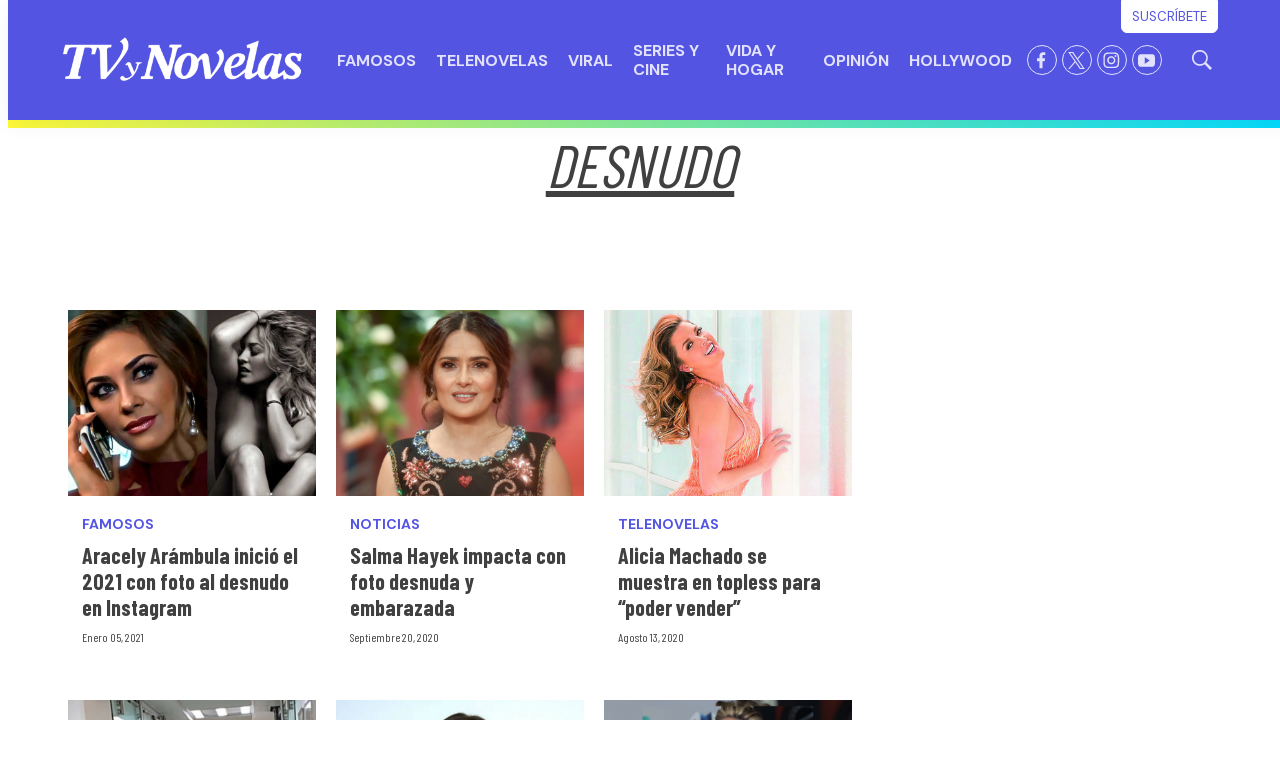

--- FILE ---
content_type: text/html; charset=utf-8
request_url: https://www.google.com/recaptcha/api2/aframe
body_size: 247
content:
<!DOCTYPE HTML><html><head><meta http-equiv="content-type" content="text/html; charset=UTF-8"></head><body><script nonce="X2scLi3aQwe8vEWo89oFAw">/** Anti-fraud and anti-abuse applications only. See google.com/recaptcha */ try{var clients={'sodar':'https://pagead2.googlesyndication.com/pagead/sodar?'};window.addEventListener("message",function(a){try{if(a.source===window.parent){var b=JSON.parse(a.data);var c=clients[b['id']];if(c){var d=document.createElement('img');d.src=c+b['params']+'&rc='+(localStorage.getItem("rc::a")?sessionStorage.getItem("rc::b"):"");window.document.body.appendChild(d);sessionStorage.setItem("rc::e",parseInt(sessionStorage.getItem("rc::e")||0)+1);localStorage.setItem("rc::h",'1768899905337');}}}catch(b){}});window.parent.postMessage("_grecaptcha_ready", "*");}catch(b){}</script></body></html>

--- FILE ---
content_type: text/plain; charset=UTF-8
request_url: https://at.teads.tv/fpc?analytics_tag_id=PUB_25867&tfpvi=&gdpr_status=22&gdpr_reason=220&gdpr_consent=&ccpa_consent=&shared_ids=&sv=d656f4a&
body_size: 56
content:
YzI4YzI2YzYtZjU0NC00NzNkLWI2NDQtOWY0MzhkODU3Y2Y2Iy0xLTY=

--- FILE ---
content_type: application/javascript; charset=utf-8
request_url: https://fundingchoicesmessages.google.com/f/AGSKWxUVBGI3FqZ5kMAzcQAm8dC45Gi9IDy4CcyUwj4guxNClYf0H0vA1RGLzPjt_1CPrBBXYJIdRH513seEy3GCOfwdDwtLuc6YSBq1KzRB1Bd-r7Y6Elh4Kcv5lYY2UtUrr8BFbkJbIYUFQMX4AL9nCRskW4X7izBqr6Mqhga56n8Pe6QQvRn39kDv_64Q/_/adv-definitions-/adtxt./ad-pub.-advert_August./adnetwork.
body_size: -1292
content:
window['72ed1232-50a8-4ec5-9609-1a988219dbcf'] = true;